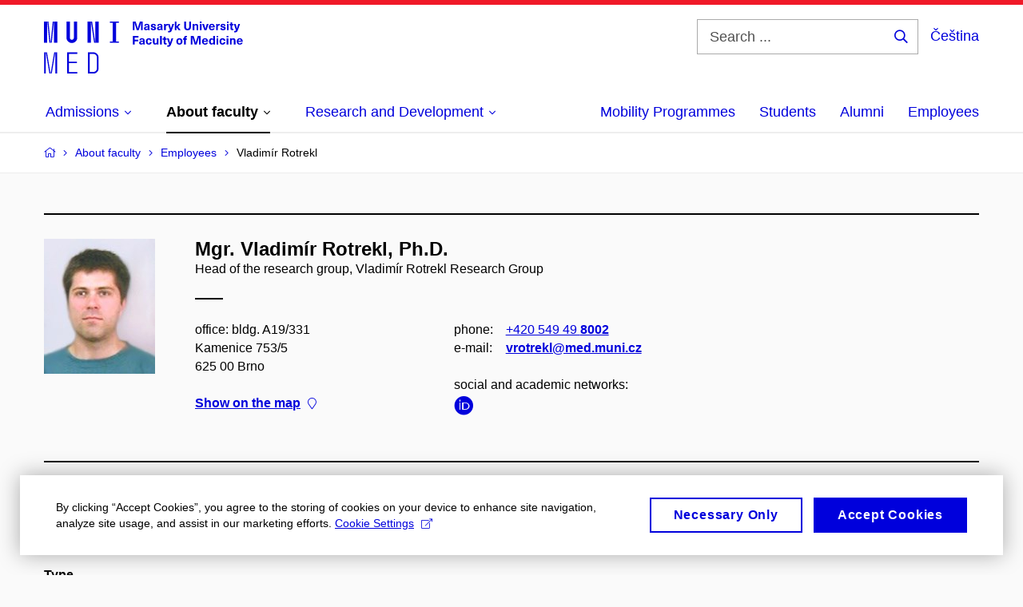

--- FILE ---
content_type: text/html; charset=utf-8
request_url: https://www.med.muni.cz/en/about-faculty/employees/699-vladimir-rotrekl/publications?page=2
body_size: 24124
content:


<!doctype html>
<!--[if lte IE 9]>    <html lang="en" class="old-browser no-js no-touch"> <![endif]-->
<!--[if IE 9 ]>    <html lang="en" class="ie9 no-js no-touch"> <![endif]-->
<!--[if (gt IE 9)|!(IE)]><!-->
<html class="no-js" lang="en">
<!--<![endif]-->
<head>
    

<meta charset="utf-8" />
<meta name="viewport" content="width=device-width, initial-scale=1.0">

    <meta name="robots" content="index, follow">

<title>Page 2: Mgr. Vladimír Rotrekl, Ph.D. – Publications | Faculty of Medicine Masaryk University | MED MUNI</title>

<meta name="twitter:site" content="@muni_cz">
<meta name="twitter:card" content="summary">

    <meta name="author" content="Masaryk University" />
    <meta name="twitter:title" content="Page 2: Mgr. Vladimír Rotrekl, Ph.D. – Publications | Faculty of Medicine Masaryk University | MED MUNI" />
    <meta property="og:title" content="Page 2: Mgr. Vladimír Rotrekl, Ph.D. – Publications | Faculty of Medicine Masaryk University | MED MUNI" />
    <meta property="og:image" content="https://cdn.muni.cz/media/3124870/logo_socialni_site.png?upscale=false&width=1200" />
    <meta name="twitter:image" content="https://cdn.muni.cz/media/3124870/logo_socialni_site.png?upscale=false&width=1200" />
    <meta property="og:url" content="https://www.med.muni.cz/en/about-faculty/employees/699-vladimir-rotrekl/publications" />
    <meta property="og:site_name" content="Faculty of Medicine Masaryk University | MED MUNI" />


            <link rel="stylesheet" type="text/css" href="https://cdn.muni.cz/css/MuniWeb/MuniWeb_LF/style.476f04f3b145a8ffbb98.css" />
<script type="text/javascript" nonce="984cad50-d7ca-45bd-8def-f1f1f3e0157c">/*! For license information please see muniweb-critical.f2b8e652ef8f9f2a5db3.js.LICENSE.txt */
!function(){function e(n){return e="function"==typeof Symbol&&"symbol"==typeof Symbol.iterator?function(e){return typeof e}:function(e){return e&&"function"==typeof Symbol&&e.constructor===Symbol&&e!==Symbol.prototype?"symbol":typeof e},e(n)}!function(n,t){function o(n,t){return e(n)===t}function i(){return"function"!=typeof t.createElement?t.createElement(arguments[0]):u?t.createElementNS.call(t,"http://www.w3.org/2000/svg",arguments[0]):t.createElement.apply(t,arguments)}function a(){var e=t.body;return e||((e=i(u?"svg":"body")).fake=!0),e}var s=[],c=[],r={_version:"3.3.1",_config:{classPrefix:"",enableClasses:!0,enableJSClass:!0,usePrefixes:!0},_q:[],on:function(e,n){var t=this;setTimeout((function(){n(t[e])}),0)},addTest:function(e,n,t){c.push({name:e,fn:n,options:t})},addAsyncTest:function(e){c.push({name:null,fn:e})}},l=function(){};l.prototype=r,l=new l;var d=t.documentElement,u="svg"===d.nodeName.toLowerCase(),f=r._config.usePrefixes?" -webkit- -moz- -o- -ms- ".split(" "):["",""];r._prefixes=f;var m=r.testStyles=function(e,n,o,s){var c,r,l,u,f="modernizr",m=i("div"),p=a();if(parseInt(o,10))for(;o--;)(l=i("div")).id=s?s[o]:f+(o+1),m.appendChild(l);return(c=i("style")).type="text/css",c.id="s"+f,(p.fake?p:m).appendChild(c),p.appendChild(m),c.styleSheet?c.styleSheet.cssText=e:c.appendChild(t.createTextNode(e)),m.id=f,p.fake&&(p.style.background="",p.style.overflow="hidden",u=d.style.overflow,d.style.overflow="hidden",d.appendChild(p)),r=n(m,e),p.fake?(p.parentNode.removeChild(p),d.style.overflow=u,d.offsetHeight):m.parentNode.removeChild(m),!!r};l.addTest("touch",(function(){var e;if("ontouchstart"in n||n.DocumentTouch&&t instanceof DocumentTouch)e=!0;else{var o=["@media (",f.join("touch-enabled),("),"heartz",")","{#modernizr{top:9px;position:absolute}}"].join("");m(o,(function(n){e=9===n.offsetTop}))}return e})),function(){var e,n,t,i,a,r;for(var d in c)if(c.hasOwnProperty(d)){if(e=[],(n=c[d]).name&&(e.push(n.name.toLowerCase()),n.options&&n.options.aliases&&n.options.aliases.length))for(t=0;t<n.options.aliases.length;t++)e.push(n.options.aliases[t].toLowerCase());for(i=o(n.fn,"function")?n.fn():n.fn,a=0;a<e.length;a++)1===(r=e[a].split(".")).length?l[r[0]]=i:(!l[r[0]]||l[r[0]]instanceof Boolean||(l[r[0]]=new Boolean(l[r[0]])),l[r[0]][r[1]]=i),s.push((i?"":"no-")+r.join("-"))}}(),function(e){var n=d.className,t=l._config.classPrefix||"";if(u&&(n=n.baseVal),l._config.enableJSClass){var o=new RegExp("(^|\\s)"+t+"no-js(\\s|$)");n=n.replace(o,"$1"+t+"js$2")}l._config.enableClasses&&(n+=" "+t+e.join(" "+t),u?d.className.baseVal=n:d.className=n)}(s),delete r.addTest,delete r.addAsyncTest;for(var p=0;p<l._q.length;p++)l._q[p]();n.Modernizr=l}(window,document),(navigator.maxTouchPoints>0||navigator.msMaxTouchPoints>0)&&(document.documentElement.className=document.documentElement.className.replace("no-touch","touch"))}(),function(e){e.oneTimeEvent=function(e,n,t){(t=t||document).addEventListener(e,(function t(o){return document.removeEventListener(e,t),n(o)}),!1)},e.isDocumentReady=!1,document.addEventListener("DocumentReady",(function(){e.isDocumentReady=!0})),e.elementReady=function(n,t){e.isDocumentReady?e.oneTimeEvent("ElementsReady."+n,t):e.oneTimeEvent("DocumentReady",t)},e.elementsReady=function(e,n){var t=function(o){e(o),!1!==n&&document.removeEventListener("ElementsReady",t)};document.addEventListener("ElementsReady",t,!1)},e.documentReady=function(e){document.addEventListener("DocumentReady",e,!1)};var n={};e.dictionary=function(e,t){if(null==t)return n[e];n[e]=t};var t={};e.items=function(e,n){if(null==n)return t[e];t[e]=n}}(window.Page=window.Page||{}),window.addEventListener("mc-consent",(function(e){e.detail.includes("mc-analytics")&&window.clarity&&window.clarity("consent")}));</script>

<script nonce="984cad50-d7ca-45bd-8def-f1f1f3e0157c">window.dataLayer = window.dataLayer || [];function gtag() { dataLayer.push(arguments); }gtag('consent', 'default', {'analytics_storage': 'denied','ad_user_data': 'denied','ad_personalization': 'denied','ad_storage': 'denied',});</script>
<script nonce="984cad50-d7ca-45bd-8def-f1f1f3e0157c" type="text/plain" class="mc-analytics mc-marketing">
    (function(w,d,s,l,i){w[l]=w[l]||[];w[l].push({'gtm.start':
    new Date().getTime(),event:'gtm.js'});var f=d.getElementsByTagName(s)[0],
    j=d.createElement(s),dl=l!='dataLayer'?'&l='+l:'';j.async=true;j.src=
    'https://www.googletagmanager.com/gtm.js?id='+i+dl;var n=d.querySelector('[nonce]');
    n&&j.setAttribute('nonce',n.nonce||n.getAttribute('nonce'));f.parentNode.insertBefore(j,f);
    })(window,document,'script','dataLayer','GTM-PXKZ9XW');</script><script nonce="984cad50-d7ca-45bd-8def-f1f1f3e0157c">window.dataLayer = window.dataLayer || [];function gtag() { dataLayer.push(arguments); }gtag('consent', 'default', {'analytics_storage': 'denied','ad_user_data': 'denied','ad_personalization': 'denied','ad_storage': 'denied',});</script>        <script nonce="984cad50-d7ca-45bd-8def-f1f1f3e0157c" type="text/javascript" async src="https://www.googletagmanager.com/gtag/js?id=G-EPDWR1N3J2"></script>
        <script nonce="984cad50-d7ca-45bd-8def-f1f1f3e0157c" type="text/javascript">
            gtag('js', new Date());

            

            gtag('set', { 'send_page_view': true });

            gtag('config', 'G-EPDWR1N3J2', {
                'cookie_domain': 'www.med.muni.cz',
                'anonymize_ip': true
            });
        </script>
        <script nonce="984cad50-d7ca-45bd-8def-f1f1f3e0157c" type="text/javascript">
            (function (c, l, a, r, i, t, y) {
                c[a] = c[a] || function () { (c[a].q = c[a].q || []).push(arguments) };
                t = l.createElement(r); t.async = 1; t.src = "https://www.clarity.ms/tag/" + i;
                y = l.getElementsByTagName(r)[0]; y.parentNode.insertBefore(t, y);
            })(window, document, "clarity", "script", "p6248fqs7c");
        </script>
    

<script nonce="984cad50-d7ca-45bd-8def-f1f1f3e0157c" type="text/javascript" class="mc-analytics">
    var _paq = window._paq = window._paq || [];
    
        _paq.push(['disableCookies']);
        _paq.push(['trackPageView']);
    (function() {
    var u="//analytics-test.ics.muni.cz:3500";
    _paq.push(['setTrackerUrl', u+'matomo.php']);
    _paq.push(['setSiteId', '664']);
    var d=document, g=d.createElement('script'), s=d.getElementsByTagName('script')[0];
    g.type='text/javascript'; g.async=true; g.src=u+'matomo.js'; s.parentNode.insertBefore(g,s);
    })();
</script>




<link rel="shortcut icon" type="image/x-icon" href="https://cdn.muni.cz/Css/_Shared/Favicons/110000.ico" />

    <link rel="prev" href="/en/about-faculty/employees/699-vladimir-rotrekl/publications" />
    <link rel="next" href="/en/about-faculty/employees/699-vladimir-rotrekl/publications?page=3" />








    
</head>

<body>
            <p class="menu-accessibility">
            <a title="Go to main content (shortcut: Alt + 2)" accesskey="2" href="#main">
                Go to main content
            </a>
            <span class="hide">|</span>
            <a href="#menu-main">Go to main menu</a>
                <span class="hide">|</span>
                <a href="#form-search">Go to search</a>
        </p>

    
    


            <header class="header">
                <div class="header__wrap">
                    <div class="row-main">
                            <p class="header__logo" role="banner">
                                        <a href="/en" title="Homepage site">
<svg width="249" height="68" viewBox="0 0 249 68"><path fill="#0000dc" d="M-0.06,3l0,26.6l4.14,0l0,-26.6zm4.29,0l2.59,26.6l1.4,0l-2.58,-26.6zm6.73,0l-2.58,26.6l1.4,0l2.59,-26.6zm1.56,0l0,26.6l4.18,0l0,-26.6zm15.69,0l0,20.48c0,3.57,3.23,6.35,6.69,6.35c3.46,0,6.69,-2.78,6.69,-6.35l0,-20.48l-4.18,0l0,20.33c0,1.44,-1.29,2.47,-2.51,2.47c-1.22,0,-2.51,-1.03,-2.51,-2.47l0,-20.33zm26.26,0l0,26.6l4.18,0l0,-26.6zm4.33,0l3.95,26.6l1.45,0l-3.95,-26.6zm5.55,0l0,26.6l4.18,0l0,-26.6zm18.05,25.12l0,1.48l11.36,0l0,-1.48l-3.61,0l0,-23.64l3.61,0l0,-1.48l-11.36,0l0,1.48l3.57,0l0,23.64z"></path><path fill="#0000dc" d="M0.21,41.5l0,26.6l2.01,0l0,-26.6zm2.16,0l4.45,26.6l1.4,0l-4.44,-26.6zm10.45,0l-4.44,26.6l1.36,0l4.45,-26.6zm1.52,0l0,26.6l2.05,0l0,-26.6zm14.75,26.6l12.69,0l0,-1.9l-10.64,0l0,-11.1l10.18,0l0,-1.9l-10.18,0l0,-9.8l10.64,0l0,-1.9l-12.69,0zm26.03,0l6.76,0c3.46,0,6.42,-2.77,6.42,-6.35l0,-13.9c0,-3.5,-2.96,-6.35,-6.42,-6.35l-6.76,0zm2.05,-1.98l0,-22.64l4.71,0c2.32,0,4.37,1.93,4.37,4.4l0,13.84c0,2.47,-2.05,4.4,-4.37,4.4z"></path><path fill="#0000dc" d="M123.53,13.69l0,-10.68l-3.54,0l-1.55,4.9c-0.4,1.29,-0.76,2.63,-1.05,3.93l-0.03,0c-0.28,-1.3,-0.64,-2.64,-1.05,-3.93l-1.54,-4.9l-3.54,0l0,10.68l2.11,0l0,-5.31c0,-1.34,-0.03,-2.67,-0.09,-4.01l0.03,0c0.35,1.31,0.74,2.64,1.14,3.93l1.7,5.39l2.52,0l1.69,-5.39c0.41,-1.29,0.8,-2.62,1.14,-3.93l0.03,0c-0.06,1.34,-0.09,2.67,-0.09,4.01l0,5.31zm5.24,-7.86c-2.18,0,-3.23,1.17,-3.3,2.62l2.04,0c0.03,-0.72,0.47,-1.15,1.26,-1.15c0.73,0,1.24,0.39,1.24,1.35l0,0.27c-0.48,0.03,-1.33,0.12,-1.9,0.21c-2.21,0.34,-2.96,1.18,-2.96,2.43c0,1.32,0.98,2.31,2.6,2.31c1.05,0,1.9,-0.39,2.47,-1.2l0.03,0c0,0.37,0.03,0.7,0.11,1.02l1.89,0c-0.14,-0.51,-0.22,-1.13,-0.22,-2.09l0,-2.76c0,-1.99,-1.1,-3.01,-3.26,-3.01zm1.24,4.65c0,0.69,-0.07,1.09,-0.43,1.45c-0.3,0.3,-0.77,0.44,-1.2,0.44c-0.74,0,-1.13,-0.39,-1.13,-0.96c0,-0.62,0.36,-0.9,1.23,-1.05c0.45,-0.08,1.08,-0.14,1.53,-0.17zm6.81,-4.65c-1.89,0,-3.15,0.97,-3.15,2.34c0,1.77,1.36,2.07,2.64,2.4c1.19,0.31,1.75,0.45,1.75,1.11c0,0.45,-0.37,0.73,-1.1,0.73c-0.87,0,-1.34,-0.43,-1.34,-1.2l-2.13,0c0,1.85,1.31,2.72,3.42,2.72c2.07,0,3.36,-0.96,3.36,-2.39c0,-1.86,-1.5,-2.2,-2.86,-2.56c-1.16,-0.3,-1.64,-0.44,-1.64,-0.98c0,-0.43,0.36,-0.7,1.04,-0.7c0.75,0,1.19,0.33,1.19,1.11l2.02,0c0,-1.7,-1.21,-2.58,-3.2,-2.58zm8.23,0c-2.17,0,-3.22,1.17,-3.3,2.62l2.04,0c0.03,-0.72,0.48,-1.15,1.26,-1.15c0.74,0,1.25,0.39,1.25,1.35l0,0.27c-0.48,0.03,-1.34,0.12,-1.91,0.21c-2.2,0.34,-2.95,1.18,-2.95,2.43c0,1.32,0.97,2.31,2.59,2.31c1.05,0,1.91,-0.39,2.48,-1.2l0.03,0c0,0.37,0.03,0.7,0.1,1.02l1.89,0c-0.13,-0.51,-0.21,-1.13,-0.21,-2.09l0,-2.76c0,-1.99,-1.11,-3.01,-3.27,-3.01zm1.25,4.65c0,0.69,-0.08,1.09,-0.44,1.45c-0.3,0.3,-0.76,0.44,-1.2,0.44c-0.73,0,-1.12,-0.39,-1.12,-0.96c0,-0.62,0.36,-0.9,1.23,-1.05c0.45,-0.08,1.08,-0.14,1.53,-0.17zm8.02,-4.53c-0.9,0,-1.57,0.37,-2.08,1.2l-0.03,0l0,-1.08l-1.93,0l0,7.62l2.1,0l0,-3.6c0,-1.5,0.68,-2.31,1.97,-2.31c0.21,0,0.43,0.03,0.66,0.07l0,-1.81c-0.2,-0.06,-0.48,-0.09,-0.69,-0.09zm8.48,0.12l-2.16,0l-0.83,2.55c-0.34,1.05,-0.62,2.13,-0.88,3.19l-0.03,0c-0.24,-1.06,-0.52,-2.14,-0.84,-3.19l-0.78,-2.55l-2.25,0l2.16,6.19c0.3,0.86,0.36,1.1,0.36,1.38c0,0.75,-0.55,1.23,-1.39,1.23c-0.32,0,-0.61,-0.04,-0.82,-0.12l0,1.68c0.32,0.08,0.72,0.12,1.1,0.12c1.9,0,2.86,-0.67,3.63,-2.82zm8.19,7.62l-3.21,-4.11l2.89,-3.51l-2.36,0l-2.47,3.07l-0.03,0l0,-6.13l-2.09,0l0,10.68l2.09,0l0,-3.57l0.03,0l2.55,3.57zm12.93,-10.68l-2.2,0l0,6.52c0,1.59,-0.72,2.45,-2.05,2.45c-1.32,0,-2.04,-0.86,-2.04,-2.45l0,-6.52l-2.2,0l0,6.6c0,2.82,1.53,4.32,4.24,4.32c2.72,0,4.25,-1.5,4.25,-4.32zm6.39,2.88c-0.97,0,-1.74,0.46,-2.24,1.14l-0.02,0l0,-0.96l-1.97,0l0,7.62l2.1,0l0,-4.08c0,-1.38,0.63,-2.07,1.5,-2.07c0.82,0,1.34,0.52,1.34,1.68l0,4.47l2.1,0l0,-4.68c0,-2.07,-1.1,-3.12,-2.81,-3.12zm6.87,-1.08l0,-1.8l-2.1,0l0,1.8zm0,8.88l0,-7.62l-2.1,0l0,7.62zm6.21,0l2.56,-7.62l-2.19,0l-0.88,3c-0.32,1.08,-0.6,2.19,-0.84,3.3l-0.03,0c-0.24,-1.11,-0.53,-2.22,-0.84,-3.3l-0.89,-3l-2.19,0l2.57,7.62zm6.69,-1.25c-0.9,0,-1.67,-0.55,-1.73,-2.13l5.48,0c0,-0.84,-0.08,-1.42,-0.24,-1.95c-0.48,-1.54,-1.77,-2.53,-3.53,-2.53c-2.38,0,-3.78,1.74,-3.78,3.99c0,2.43,1.4,4.11,3.8,4.11c2.02,0,3.34,-1.16,3.64,-2.55l-2.14,0c-0.11,0.61,-0.66,1.06,-1.5,1.06zm-0.02,-5.13c0.85,0,1.53,0.53,1.67,1.68l-3.33,0c0.16,-1.15,0.81,-1.68,1.66,-1.68zm9.36,-1.36c-0.9,0,-1.57,0.37,-2.08,1.2l-0.03,0l0,-1.08l-1.93,0l0,7.62l2.09,0l0,-3.6c0,-1.5,0.69,-2.31,1.98,-2.31c0.21,0,0.43,0.03,0.66,0.07l0,-1.81c-0.2,-0.06,-0.48,-0.09,-0.69,-0.09zm4.55,-0.12c-1.89,0,-3.15,0.97,-3.15,2.34c0,1.77,1.36,2.07,2.64,2.4c1.18,0.31,1.75,0.45,1.75,1.11c0,0.45,-0.37,0.73,-1.11,0.73c-0.87,0,-1.33,-0.43,-1.33,-1.2l-2.13,0c0,1.85,1.3,2.72,3.42,2.72c2.07,0,3.36,-0.96,3.36,-2.39c0,-1.86,-1.5,-2.2,-2.87,-2.56c-1.15,-0.3,-1.63,-0.44,-1.63,-0.98c0,-0.43,0.36,-0.7,1.03,-0.7c0.75,0,1.2,0.33,1.2,1.11l2.01,0c0,-1.7,-1.2,-2.58,-3.19,-2.58zm7.12,-1.02l0,-1.8l-2.1,0l0,1.8zm0,8.88l0,-7.62l-2.1,0l0,7.62zm5.46,-1.58c-0.72,0,-0.99,-0.33,-0.99,-1.17l0,-3.31l1.46,0l0,-1.56l-1.46,0l0,-1.98l-2.1,0l0,1.98l-1.23,0l0,1.56l1.23,0l0,3.69c0,1.77,0.77,2.47,2.52,2.47c0.36,0,0.83,-0.06,1.11,-0.15l0,-1.6c-0.13,0.04,-0.34,0.07,-0.54,0.07zm8.81,-6.04l-2.16,0l-0.83,2.55c-0.34,1.05,-0.63,2.13,-0.88,3.19l-0.03,0c-0.24,-1.06,-0.53,-2.14,-0.84,-3.19l-0.78,-2.55l-2.25,0l2.16,6.19c0.3,0.86,0.36,1.1,0.36,1.38c0,0.75,-0.56,1.23,-1.4,1.23c-0.31,0,-0.6,-0.04,-0.81,-0.12l0,1.68c0.32,0.08,0.72,0.12,1.1,0.12c1.9,0,2.86,-0.67,3.63,-2.82z"></path><path fill="#0000dc" d="M118.36,22.9l0,-1.89l-7.13,0l0,10.68l2.21,0l0,-3.99l4.54,0l0,-1.89l-4.54,0l0,-2.91zm4.34,0.93c-2.17,0,-3.22,1.17,-3.29,2.62l2.04,0c0.03,-0.72,0.47,-1.15,1.25,-1.15c0.74,0,1.25,0.39,1.25,1.35l0,0.27c-0.48,0.03,-1.33,0.12,-1.9,0.21c-2.21,0.34,-2.96,1.18,-2.96,2.43c0,1.32,0.97,2.31,2.6,2.31c1.04,0,1.9,-0.39,2.47,-1.2l0.03,0c0,0.37,0.03,0.7,0.11,1.02l1.89,0c-0.14,-0.51,-0.21,-1.13,-0.21,-2.09l0,-2.76c0,-1.99,-1.11,-3.01,-3.28,-3.01zm1.25,4.65c0,0.69,-0.07,1.09,-0.43,1.45c-0.3,0.3,-0.77,0.44,-1.21,0.44c-0.73,0,-1.12,-0.39,-1.12,-0.96c0,-0.62,0.36,-0.9,1.23,-1.05c0.45,-0.08,1.08,-0.14,1.53,-0.17zm7.32,-4.65c-2.33,0,-3.84,1.59,-3.84,4.05c0,2.46,1.51,4.05,3.84,4.05c2.05,0,3.44,-1.29,3.6,-3.23l-2.21,0c-0.06,0.99,-0.6,1.61,-1.41,1.61c-1.01,0,-1.63,-0.93,-1.63,-2.43c0,-1.5,0.62,-2.43,1.63,-2.43c0.81,0,1.35,0.55,1.43,1.45l2.19,0c-0.16,-1.78,-1.55,-3.07,-3.6,-3.07zm7.82,8.04c0.97,0,1.74,-0.47,2.23,-1.14l0.03,0l0,0.96l1.96,0l0,-7.62l-2.09,0l0,4.08c0,1.38,-0.63,2.07,-1.5,2.07c-0.83,0,-1.34,-0.53,-1.34,-1.68l0,-4.47l-2.1,0l0,4.68c0,2.07,1.1,3.12,2.81,3.12zm8.37,-0.18l0,-10.68l-2.1,0l0,10.68zm5.45,-1.58c-0.72,0,-0.99,-0.33,-0.99,-1.17l0,-3.31l1.46,0l0,-1.56l-1.46,0l0,-1.98l-2.1,0l0,1.98l-1.23,0l0,1.56l1.23,0l0,3.69c0,1.77,0.77,2.47,2.52,2.47c0.36,0,0.83,-0.06,1.11,-0.15l0,-1.6c-0.13,0.04,-0.34,0.07,-0.54,0.07zm8.81,-6.04l-2.16,0l-0.83,2.55c-0.34,1.05,-0.63,2.13,-0.88,3.19l-0.03,0c-0.24,-1.06,-0.53,-2.14,-0.84,-3.19l-0.78,-2.55l-2.25,0l2.16,6.19c0.3,0.86,0.36,1.1,0.36,1.38c0,0.75,-0.56,1.24,-1.4,1.24c-0.31,0,-0.6,-0.05,-0.81,-0.13l0,1.68c0.32,0.08,0.72,0.12,1.1,0.12c1.9,0,2.86,-0.67,3.63,-2.82zm7.77,-0.24c-2.39,0,-3.9,1.57,-3.9,4.05c0,2.47,1.51,4.05,3.9,4.05c2.38,0,3.9,-1.58,3.9,-4.05c0,-2.48,-1.52,-4.05,-3.9,-4.05zm0,1.62c1.03,0,1.69,0.94,1.69,2.43c0,1.48,-0.66,2.43,-1.69,2.43c-1.04,0,-1.7,-0.95,-1.7,-2.43c0,-1.49,0.66,-2.43,1.7,-2.43zm9.01,-3c0.14,0,0.29,0.01,0.38,0.04l0,-1.48c-0.26,-0.06,-0.68,-0.12,-1.04,-0.12c-1.63,0,-2.52,0.82,-2.52,2.49l0,0.69l-1.26,0l0,1.56l1.26,0l0,6.06l2.07,0l0,-6.06l1.44,0l0,-1.56l-1.44,0l0,-0.44c0,-0.86,0.38,-1.18,1.11,-1.18zm17.51,9.24l0,-10.68l-3.54,0l-1.55,4.9c-0.4,1.29,-0.76,2.63,-1.05,3.93l-0.03,0c-0.28,-1.3,-0.64,-2.64,-1.05,-3.93l-1.54,-4.9l-3.54,0l0,10.68l2.11,0l0,-5.31c0,-1.34,-0.03,-2.67,-0.09,-4l0.03,0c0.35,1.3,0.74,2.63,1.14,3.92l1.7,5.39l2.52,0l1.69,-5.39c0.41,-1.29,0.8,-2.62,1.14,-3.92l0.03,0c-0.06,1.33,-0.09,2.66,-0.09,4l0,5.31zm5.55,-1.25c-0.9,0,-1.67,-0.55,-1.73,-2.13l5.48,0c0,-0.84,-0.08,-1.42,-0.24,-1.95c-0.48,-1.54,-1.77,-2.53,-3.53,-2.53c-2.38,0,-3.78,1.74,-3.78,3.99c0,2.43,1.4,4.11,3.8,4.11c2.02,0,3.34,-1.16,3.64,-2.55l-2.14,0c-0.11,0.61,-0.66,1.06,-1.5,1.06zm-0.02,-5.13c0.84,0,1.53,0.53,1.67,1.68l-3.33,0c0.16,-1.15,0.81,-1.68,1.66,-1.68zm12.39,6.38l0,-10.68l-2.1,0l0,3.97l-0.03,0c-0.46,-0.72,-1.29,-1.1,-2.16,-1.1c-1.9,0,-3.13,1.57,-3.13,4c0,2.43,1.24,4,3.16,4c0.89,0,1.73,-0.42,2.19,-1.2l0.03,0l0,1.01zm-3.58,-6.21c0.94,0,1.59,0.88,1.59,2.4c0,1.51,-0.65,2.4,-1.59,2.4c-1.01,0,-1.65,-0.95,-1.65,-2.4c0,-1.46,0.64,-2.4,1.65,-2.4zm7.72,-2.67l0,-1.8l-2.1,0l0,1.8zm0,8.88l0,-7.62l-2.1,0l0,7.62zm5.39,-7.86c-2.33,0,-3.84,1.59,-3.84,4.05c0,2.46,1.51,4.05,3.84,4.05c2.05,0,3.43,-1.29,3.6,-3.23l-2.21,0c-0.06,0.99,-0.6,1.61,-1.41,1.61c-1.02,0,-1.63,-0.93,-1.63,-2.43c0,-1.5,0.61,-2.43,1.63,-2.43c0.81,0,1.35,0.55,1.43,1.45l2.19,0c-0.17,-1.78,-1.55,-3.07,-3.6,-3.07zm7.18,-1.02l0,-1.8l-2.1,0l0,1.8zm0,8.88l0,-7.62l-2.1,0l0,7.62zm6.27,-7.8c-0.97,0,-1.74,0.46,-2.23,1.14l-0.03,0l0,-0.96l-1.97,0l0,7.62l2.1,0l0,-4.08c0,-1.38,0.63,-2.07,1.5,-2.07c0.83,0,1.34,0.52,1.34,1.68l0,4.47l2.1,0l0,-4.68c0,-2.07,-1.1,-3.12,-2.81,-3.12zm8.07,6.55c-0.9,0,-1.66,-0.55,-1.72,-2.13l5.47,0c0,-0.84,-0.07,-1.42,-0.24,-1.95c-0.48,-1.54,-1.77,-2.53,-3.52,-2.53c-2.39,0,-3.78,1.74,-3.78,3.99c0,2.43,1.39,4.11,3.79,4.11c2.03,0,3.35,-1.16,3.65,-2.55l-2.15,0c-0.1,0.61,-0.66,1.06,-1.5,1.06zm-0.01,-5.13c0.84,0,1.53,0.53,1.66,1.68l-3.33,0c0.17,-1.15,0.81,-1.68,1.67,-1.68z"></path><desc>Masaryk University Faculty of Medicine</desc></svg>        </a>

                            </p>

                    <div class="header__side">
                        

                            <form id="form-search" action="/en/search" class="header__search" role="search">
                                <fieldset>
                                    <p>
                                        <label for="search" class="header__search__label icon icon-search"><span class="vhide">Search ...</span></label>
                                        <span class="inp-fix inp-icon inp-icon--after">
                                            <input type="text" name="q" id="search" class="inp-text" placeholder="Search ..." data-hj-masked maxlength="200">
                                            <button type="submit" class="btn-icon icon icon-search">
                                                <span class="vhide">Search ...</span>
                                            </button>
                                        </span>
                                    </p>
                                </fieldset>
                            </form>
                        
    <div class="menu-lang">
        <p class="menu-lang__selected">
                <a href="/o-fakulte/zamestnanci/699-vladimir-rotrekl/publications"
                   rel="alternate"
                   hreflang="cs"
                   lang="cs"
                   class="menu-lang__selected__link">
                    Čeština
                </a>
        </p>
    </div>

                        
                        <!-- placeholder pro externí přihlášení (desktop) -->
                        <div class="user-menu-ext-std" style="display:none;"></div>                        


                        <nav class="menu-mobile" role="navigation">
                            <ul class="menu-mobile__list">
                                    <li class="menu-mobile__item">
                                        <a href="#" class="menu-mobile__link menu-mobile__link--search" aria-hidden="true">
                                            <span class="icon icon-search"></span>
                                        </a>
                                    </li>

                                
    <li class="menu-mobile__item">
            <div class="menu-lang">
                <p class="menu-lang__selected">
                        <a href="/o-fakulte/zamestnanci/699-vladimir-rotrekl/publications"
                           rel="alternate"
                           hreflang="cs"
                           lang="cs"
                           class="menu-mobile__link menu-mobile__link--lang">
                            CS
                        </a>
                </p>
            </div>
    </li>

                                
                                <li class="user-menu-ext-mobile" style="display:none;"></li>



                                    <li class="menu-mobile__item">
                                        <a href="#" class="menu-mobile__link menu-mobile__link--burger">
                                            <span class="menu-mobile__burger"><span></span></span>
                                        </a>
                                    </li>
                            </ul>
                        </nav>

                    </div>

                            <nav id="menu-main" class="menu-primary" role="navigation">
                                <div class="menu-primary__holder">
                                    <div class="menu-primary__wrap">

    <ul class="menu-primary__list">
            <li class="menu-primary__item with-submenu">
        <span class="menu-primary__links">
            <a href="/en/admissions" class="menu-primary__link">
                <span class="menu-primary__inner">Admissions</span>
                    <span class="icon icon-angle-down"></span>
                
            </a>
                <a href="#" class="menu-primary__toggle icon icon-angle-down" aria-hidden="true"></a>
        </span>
            <div class="menu-submenu">
                    <ul class="menu-submenu__list">
    <li class="menu-submenu__item ">
        <span class="menu-primary__links">
            <a href="/en/admissions" class="menu-submenu__link">
                <span class="menu-primary__inner">Admissions</span>
                
            </a>
        </span>
    </li>
            <li class="menu-submenu__item ">
        <span class="">
            <a href="/en/admissions/ambassadors" class="menu-submenu__link">
                <span class="menu-primary__inner">Student Ambassadors</span>
                
            </a>
        </span>
    </li>
    <li class="menu-submenu__item ">
        <span class="">
            <a href="/en/admissions/general-medicine" class="menu-submenu__link">
                <span class="menu-primary__inner">General Medicine</span>
                
            </a>
        </span>
    </li>
    <li class="menu-submenu__item ">
        <span class="">
            <a href="/en/admissions/dentistry" class="menu-submenu__link">
                <span class="menu-primary__inner">Dentistry</span>
                
            </a>
        </span>
    </li>
    <li class="menu-submenu__item ">
        <span class="">
            <a href="/en/admissions/e-learning-preparatory-courses" class="menu-submenu__link">
                <span class="menu-primary__inner">E-learning preparatory courses</span>
                
            </a>
        </span>
    </li>
    <li class="menu-submenu__item ">
        <span class="">
            <a href="/en/admissions/foundation-programme" class="menu-submenu__link">
                <span class="menu-primary__inner">Foundation programme</span>
                
            </a>
        </span>
    </li>
    <li class="menu-submenu__item ">
        <span class="">
            <a href="/en/admissions/summer-school" class="menu-submenu__link">
                <span class="menu-primary__inner">Summer school</span>
                
            </a>
        </span>
    </li>
    </ul>

            </div>
    </li>
    <li class="menu-primary__item with-submenu">
        <span class="menu-primary__links">
            <a href="/en/about-faculty" class="menu-primary__link is-active">
                <span class="menu-primary__inner">About faculty</span>
                    <span class="icon icon-angle-down"></span>
                
            </a>
                <a href="#" class="menu-primary__toggle icon icon-angle-down" aria-hidden="true"></a>
        </span>
            <div class="menu-submenu">
                    <ul class="menu-submenu__list">
            <li class="menu-submenu__item ">
        <span class="">
            <a href="/en/about-faculty/dean-martin-repko/publications" class="menu-submenu__link">
                <span class="menu-primary__inner">Dean Martin Repko</span>
                
            </a>
        </span>
    </li>
    <li class="menu-submenu__item ">
        <span class="">
            <a href="/en/about-faculty/faculty-members" class="menu-submenu__link">
                <span class="menu-primary__inner">Faculty members</span>
                
            </a>
        </span>
    </li>
    <li class="menu-submenu__item ">
        <span class="">
            <a href="/en/about-faculty/faculty-authorities" class="menu-submenu__link">
                <span class="menu-primary__inner">Faculty authorities</span>
                
            </a>
        </span>
    </li>
    <li class="menu-submenu__item ">
        <span class="">
            <a href="/en/about-faculty/organizational-structure" class="menu-submenu__link">
                <span class="menu-primary__inner">Organizational structure</span>
                
            </a>
        </span>
    </li>
    <li class="menu-submenu__item ">
        <span class="">
            <a href="/en/about-faculty/105th-anniversary" class="menu-submenu__link">
                <span class="menu-primary__inner">105th Anniversary</span>
                
            </a>
        </span>
    </li>
    <li class="menu-submenu__item ">
        <span class="">
            <a href="/en/about-faculty/official-notice-board" class="menu-submenu__link">
                <span class="menu-primary__inner">Official notice board</span>
                
            </a>
        </span>
    </li>
    <li class="menu-submenu__item ">
        <span class="">
            <a href="/en/about-faculty/our-mission" class="menu-submenu__link">
                <span class="menu-primary__inner">Our Mission</span>
                
            </a>
        </span>
    </li>
    <li class="menu-submenu__item ">
        <span class="">
            <a href="/en/about-faculty/safe-faculty" class="menu-submenu__link">
                <span class="menu-primary__inner">Safe faculty</span>
                
            </a>
        </span>
    </li>
    <li class="menu-submenu__item ">
        <span class="">
            <a href="/en/about-faculty/career-at-fm-mu" class="menu-submenu__link">
                <span class="menu-primary__inner">Career at FM MU</span>
                
            </a>
        </span>
    </li>
    <li class="menu-submenu__item ">
        <span class="">
            <a href="/en/about-faculty/sustainable-faculty" class="menu-submenu__link">
                <span class="menu-primary__inner">Sustainable Faculty</span>
                
            </a>
        </span>
    </li>
    <li class="menu-submenu__item ">
        <span class="">
            <a href="/en/about-faculty/international-studies-office" class="menu-submenu__link">
                <span class="menu-primary__inner"> International Studies Office</span>
                
            </a>
        </span>
    </li>
    <li class="menu-submenu__item ">
        <span class="">
            <a href="/en/about-faculty/employees" class="menu-submenu__link is-active">
                <span class="menu-primary__inner">Employees</span>
                
            </a>
        </span>
    </li>
    <li class="menu-submenu__item ">
        <span class="">
            <a href="/en/about-faculty/contacts" class="menu-submenu__link">
                <span class="menu-primary__inner">Contacts</span>
                
            </a>
        </span>
    </li>
    </ul>

            </div>
    </li>
    <li class="menu-primary__item with-submenu">
        <span class="menu-primary__links">
            <a href="/en/research-and-development" class="menu-primary__link">
                <span class="menu-primary__inner">Research and Development</span>
                    <span class="icon icon-angle-down"></span>
                
            </a>
                <a href="#" class="menu-primary__toggle icon icon-angle-down" aria-hidden="true"></a>
        </span>
            <div class="menu-submenu">
                    <ul class="menu-submenu__list">
            <li class="menu-submenu__item ">
        <span class="">
            <a href="/en/research-and-development/research-and-development" class="menu-submenu__link">
                <span class="menu-primary__inner">Research and Development</span>
                
            </a>
        </span>
    </li>
    <li class="menu-submenu__item ">
        <span class="">
            <a href="/en/research-and-development/project-support" class="menu-submenu__link">
                <span class="menu-primary__inner">Project support</span>
                
            </a>
        </span>
    </li>
    <li class="menu-submenu__item ">
        <span class="">
            <a href="/en/research-and-development/phd-studies" class="menu-submenu__link">
                <span class="menu-primary__inner">PhD Studies</span>
                
            </a>
        </span>
    </li>
    <li class="menu-submenu__item ">
        <span class="">
            <a href="/en/research-and-development/postdoc" class="menu-submenu__link">
                <span class="menu-primary__inner">Postdoc</span>
                
            </a>
        </span>
    </li>
    <li class="menu-submenu__item ">
        <span class="">
            <a href="/en/research-and-development/hrs4r-hr-award" class="menu-submenu__link">
                <span class="menu-primary__inner">HRS4R / HR Award</span>
                
            </a>
        </span>
    </li>
    <li class="menu-submenu__item ">
        <span class="">
            <a href="/en/research-and-development/gender-in-research" class="menu-submenu__link">
                <span class="menu-primary__inner">Gender in research</span>
                
            </a>
        </span>
    </li>
    <li class="menu-submenu__item ">
        <span class="">
            <a href="/en/research-and-development/open-science" class="menu-submenu__link">
                <span class="menu-primary__inner">Open Science</span>
                
            </a>
        </span>
    </li>
    <li class="menu-submenu__item ">
        <span class="">
            <a href="/en/research-and-development/research-breakfasts" class="menu-submenu__link">
                <span class="menu-primary__inner">Research breakfasts</span>
                
            </a>
        </span>
    </li>
    </ul>

            </div>
    </li>
    </ul>







<ul class="menu-header-secondary">
            <li class="menu-header-secondary__item">
                <a href="/en/students/student-mobility-programmes" class="menu-header-secondary__link ">
                    Mobility Programmes
                </a>
            </li>
            <li class="menu-header-secondary__item">
                <a href="/en/students" class="menu-header-secondary__link ">
                    Students
                </a>
            </li>
            <li class="menu-header-secondary__item">
                <a href="/en/alumni" class="menu-header-secondary__link ">
                    Alumni
                </a>
            </li>
            <li class="menu-header-secondary__item">
                <a href="https://portal.muni.cz" class="menu-header-secondary__link " target="_blank" rel="noopener">
                    Employees
                </a>
            </li>

    
</ul>                                    </div>
                                   
                                        <a href="#" class="menu-primary__title">
                                            <span></span>
                                            &nbsp;
                                        </a>
                                    
                                    <div class="menu-primary__main-toggle" aria-hidden="true"></div>
                                </div>
                            </nav>
                    </div>
                </div>
                





            </header>


    <main id="main" class="main">


<nav class="menu-breadcrumb" role="navigation">
    <div class="row-main">
        <strong class="vhide">You are here:</strong>
        <ol class="menu-breadcrumb__list" vocab="http://schema.org/" typeof="BreadcrumbList">
            <li class="menu-breadcrumb__item menu-breadcrumb__item--home" property="itemListElement" typeof="ListItem">
                <a class="menu-breadcrumb__link" property="item" typeof="WebPage" href="/en">
                    <span property="name">Home</span></a>
                <span class="icon icon-angle-right"></span>
                <meta property="position" content="1">
            </li>

                <li class="menu-breadcrumb__item menu-breadcrumb__item--mobile">
                    <span class="icon icon-ellipsis-h"></span>
                    <span class="icon icon-angle-right"></span>
                </li>

                <li class="menu-breadcrumb__item menu-breadcrumb__item--mobile-hidden" property="itemListElement" typeof="ListItem">
                            <a href="/en/about-faculty" class="menu-breadcrumb__link" property="item" typeof="WebPage">
            <span property="name" category="">About faculty</span></a>

                            
                        <span class="icon icon-angle-right"></span>
                    <meta property="position" content="2">
                </li>
                <li class="menu-breadcrumb__item" property="itemListElement" typeof="ListItem">
                            <a href="/en/about-faculty/employees" class="menu-breadcrumb__link" property="item" typeof="WebPage">
            <span property="name" category="">Employees</span></a>

                            
                        <span class="icon icon-angle-right"></span>
                    <meta property="position" content="3">
                </li>
                <li class="menu-breadcrumb__item">
                             <span property="name">Vladimír Rotrekl</span>

                            
                    <meta content="4">
                </li>
        </ol>
    </div>
</nav>




        
            <div class="row-main ">
                        

<article class="box-vcard box-vcard--big">
    <div class="box-vcard__inner">
            <p class="box-vcard__img">
                <img src="https://cdn.muni.cz/w3mu-media/person/699?rnd=1310793378900000001&mode=crop&center=0.47,0.5&upscale=false&width=210&height=270" alt="" style="width: 139px; height: 169px">
            </p>
        <div class="box-vcard__content">
            <h1 class="box-vcard__name">Mgr. Vladimír Rotrekl, Ph.D.</h1>

                <p class="box-vcard__position">
                    Head of the research group, Vladimír Rotrekl Research Group
                </p>
                                        <hr />

                <div class="grid">
                    <div class="grid__cell size--m--4-12 ">
                                                        <p>
office: bldg. A19/331                                        <br />
Kamenice 753/5                                        <br />
625 00 Brno                                        <br />
                                </p>
                                <p>
                                    <a href="/en/map/office-30029" class="bold link-icon link-icon--after">Show on the map<span class="icon icon-map-marker"></span></a>
                                </p>
                    </div>
                    <div class="grid__cell size--m--8-12">

                <table class="table-vcard">
                    <colgroup>
                        <col style="width: 55px">
                        <col>
                    </colgroup>
                    <tbody>
                                                    <tr>
                                <th>phone:</th>
                                <td>
                                    <span class="thin">
                                        <a href="tel:+420549498002">+420&nbsp;549&nbsp;49&nbsp;<strong>8002</strong></a>
                                    </span>
                                </td>
                            </tr>
                                                    <tr>
                                <th colspan="1">e&#8209;mail:</th>
                                <td>
<noscript class="a-obf nowrap"><img src="/a.aspx?a=dnJvdHJla2xAbWVkLm11bmkuY3o="/></noscript>                                </td>
                            </tr>
                        
                    </tbody>
                </table>

                <table class="table-vcard">
                    <tbody>
                        <tr>
                            <th>
                                social and academic networks:
                            </th>
                        </tr>
                        <tr>
                            <td class="u-pl-0">
                                        <a href="https://orcid.org/0000-0002-1298-0849" target="_blank" rel="noopener" title="ORCID"><span class="big u-pr-10 icon icon-icon-ai icon-ai-orcid"></span></a>
                            </td>
                        </tr>
                    </tbody>
                </table>

            </div></div>


        </div>
    </div>

</article>
<div class="ajax-form-container" id="ajax-form-containertabs">        <div class="box-tabs">
<form action="/en/about-faculty/employees/699-vladimir-rotrekl/publications?page=2" class="ajax-form" data-ajax-parts="[&quot;tabs&quot;]" data-ajax-remove-query="[&quot;tab&quot;,&quot;page&quot;,&quot;type&quot;]" data-id="ajax-form-containertabs" enctype="multipart/form-data" id="tabs-menu" method="post">                <ul class="box-tabs__menu">
    <li class="box-tabs__menu__item">
            <a href="/en/about-faculty/employees/699-vladimir-rotrekl"
               data-post-ajax
               class="box-tabs__menu__link js-tab-links">

                Basic information
            </a>
    </li>
    <li class="box-tabs__menu__item">
            <a class="box-tabs__menu__link is-disabled">
                CV
            </a>
    </li>
    <li class="box-tabs__menu__item">
            <a href="/en/about-faculty/employees/699-vladimir-rotrekl/supervisor"
               data-post-ajax
               class="box-tabs__menu__link js-tab-links">

                Supervision
            </a>
    </li>
    <li class="box-tabs__menu__item">
            <a class="box-tabs__menu__link is-disabled">
                Qualifications
            </a>
    </li>
    <li class="box-tabs__menu__item">
            <a href="#tab-publications"
               
               class="box-tabs__menu__link is-active js-tab-links">

                Publications
            </a>
    </li>
    <li class="box-tabs__menu__item">
            <a href="/en/about-faculty/employees/699-vladimir-rotrekl/projects"
               data-post-ajax
               class="box-tabs__menu__link js-tab-links">

                Projects
            </a>
    </li>
    <li class="box-tabs__menu__item">
            <a href="/en/about-faculty/employees/699-vladimir-rotrekl/teaching"
               data-post-ajax
               class="box-tabs__menu__link js-tab-links">

                Teaching
            </a>
    </li>
                </ul>
<input name='ufprt' type='hidden' value='[base64]/zUL1wfiNjwzLvVob/[base64]/XjZ61iIAM2W5juApvLmghCkaJMkjS30zBNqbCV/C/OkPKovrcYogKifrXcq0ADVhunbICm8D3CVecRzsyOPgEjTS7FBbWz1r7gWgb0iI0KcheOQV69WL+nA4PXtWs16XEtCNsNDkuqQm/nMZ8Ne0ttrHUrb5lkeTyLtEh4HMDT8kiEZjnnoUcI16Wjr8l9FL+c6NiDTEiIXGTCXEv6na3939Gtg/E0sWSW6e8wAcT5m0Y+7d0D9m03NwyrG8ZV6GJtgtHrqBM3en9bxu9ome4itR/XlX0COZRJtPzAfBFB3SlxM/6Rn24038myKJEYEVwara7MVDlBdC23h3ZmPPvR6J8tle81SzIe066Q8vGc8gHS3pqTkmt1+loOzazYMEzY9sYQ8nXyKCWvODkVwOErVAqEMgGZrjDqIKb/NcRVNgCwjCTQu6xcUAOX3BoZ3wtOSYE5JdtjbddtNOmuLQNicunajKISm5h/HBPb0oWCafZNmWJCnknjGrG1PS68ErPKE1YSBV/Z+5uEgd/l7MXskTI3aT+lJjW2IH+upa+45BRaQok/v+K1BOzI5oUIBXhFyrPOgriFUye4+YSM2Sq1/1MDBSrSSMVa08lZfUyfKpEAn+9hUN5wAIUYs9TEiaBqKGqegf6IMCbb/5UJIOW8ttt3R1Gk/zrmr1CKjURJmBBmHB+9mdXaOnOAY+ryoWfbBL7DgxTOpHdzQUDWCfLT7Xnsw8xXwR0IgYOhI0ZnHoqJg0xQePwrnuciE3yw5wvXtFyeg4PeyyfA9z/cYXe2d/wW/c7LlnbVDcuOM+1Sj19UVKSwUEppphC6OFkP/TPtVwESOtji9vAERguQPh1QqSGmv901msfrywY2zd0YIW5Oc87IQ4gVkE4sTG5UEa4Hd2kmY0XPOG4OG5bWc' /></form>                <div class="box-tabs__fragment" id="tab-">

            <a href="/en/about-faculty/employees/699-vladimir-rotrekl"
               data-post-ajax=tabs-menu
               class="box-tabs__responsive-link">

                <span class="box-tabs__responsive-link__name">Basic information</span>
                <span class="icon icon-angle-down"></span>
            </a>

    </div>
    <div class="box-tabs__fragment" id="tab-cv">

            <a class="box-tabs__responsive-link is-disabled">
                <span class="box-tabs__responsive-link__name">CV</span>
                <span class="icon icon-angle-down"></span>
            </a>

    </div>
    <div class="box-tabs__fragment" id="tab-supervisor">

            <a href="/en/about-faculty/employees/699-vladimir-rotrekl/supervisor"
               data-post-ajax=tabs-menu
               class="box-tabs__responsive-link">

                <span class="box-tabs__responsive-link__name">Supervision</span>
                <span class="icon icon-angle-down"></span>
            </a>

    </div>
    <div class="box-tabs__fragment" id="tab-qualifications">

            <a class="box-tabs__responsive-link is-disabled">
                <span class="box-tabs__responsive-link__name">Qualifications</span>
                <span class="icon icon-angle-down"></span>
            </a>

    </div>
    <div class="box-tabs__fragment is-active" id="tab-publications">

            <a href="#tab-publications"
               
               class="box-tabs__responsive-link is-active">

                <span class="box-tabs__responsive-link__name">Publications</span>
                <span class="icon icon-angle-down"></span>
            </a>

            <div class="box-tabs__content">
                <div class="ajax-form-container" id="ajax-form-container1">

    <div class="box-filter">
<form action="/en/about-faculty/employees/699-vladimir-rotrekl/publications?page=2" class="form-inline form-inline--spaced ajax-form" data-ajax-remove-query="[&quot;page&quot;]" data-id="ajax-form-container1" enctype="multipart/form-data" method="post">            <p class="size--m--4-12 size--l--3-12">
                <label for="type">Type</label><br>
                <span class="inp-fix inp-fix--select">
                    <select class="inp-select" data-post-ajax="true">
                        <option value="?type="   selected>
                            All Publications
                        </option>
                            <option value="?type=Article" >
                                Articles
                            </option>
                            <option value="?type=Chapter" >
                                Chapters
                            </option>
                            <option value="?type=Book" >
                                Books
                            </option>
                            <option value="?type=Proceeding" >
                                Conference proceedings
                            </option>
                            <option value="?type=Patent" >
                                Patents
                            </option>
                            <option value="?type=AppliedResults" >
                                Other applied results
                            </option>
                            <option value="?type=Other" >
                                Other
                            </option>
                    </select>
                </span>
            </p>
<input name='ufprt' type='hidden' value='XYTCPeOPcu+mNurn5jkZ1gxGVtC9T90Mzhvt3rpK/eFxsnHePxN8/yGv/6Eua0FDEmqTN7/qR3kfJEay3mE7vbAwCtXJkg6YiPxfT5MMSeMd3YzFTslybzJ3n3B4QXF06Li2pGnzUpbrDPvT1FXQED69Ei5r+9Yz3XjZ9tV1Va5RC6dSarih2WgSw2/ZcFdhnkm4/qOU41h8lrwFy5/8XhW/Uib+JY+qBlLs6RdvcMk2zPusjjNtdsM9l+1lKUjpGI8eAlbs1nlUOEEBqcyURQWqDHv8S8qtEEdA8qStPZmg6GJN9zSFFit1L99sdEr31ao3qi6h5/yp4VcdmWuSXV/fJozabs+iraLr9D9aXbifv0RTr4+7t+Wum/pEuTBQQ2rML7bFiZoKW2ZJwNzASNn8N6YlaPnqTH9QE45sjhsM9p1xCYJQereJTa8oKILVSdBsp/gzjZooiJUM2Tofy+qNWNMYiNkXCoPR+7+80eCVYeqQXu67sCThgv/f42BwMIe7ZQsJ0Cv6+jM7r9AmGZzq3OHUzB30c5BY11dFn9N/[base64]/e7vSqR76P47lPw1n3caBwZTgAKSrvYpg5Jtq/Dm4OOcRBUL2IV1fyGKWkX0DbXrDRwWp3BigHu61m8iUV3sQNi+KvUUa+AcJpMmBdxYrWsHc25Xwqhj+Xc8nfklRztwjYTBxD6zqTJv2QBspgFZtoGAMs5D6bXwOnCSsosc3eg/z71kbGtkjFGq5O//LL4agNoaSbuFHdX9pfj30yZuYU72VvIzqefIMOZspgvkNvAEeRxl0xTCN/JC0ANWsd+gH1qcLgrioC/YzY3AaQls3pbmj4z+IRi+Hbhn4J/Ih/Bvg1Z8Tp8NQMxgg6ajlztDPw9vjfEV0YdEdTDNQtTx0Yt6xNdncREu1Rq0cmKMytOAU+n2yoqbBZBEfD3sp8jyc7oqfusJvKSdAl03WE8lklSKvmu/UVEyFzpSLbtw1Xe09Zw+IP0+ru9MLgq/Hp6FAqKorW4ilAQqvlV2QQd/PIdZEs6J2nbqBtd+dFvjm2z6evxY3xwSgelDIfA4cwgkWvOgiB6vr8ryxFa4hM0TaHmkfzNZU3pKFNm4I/od223oNwaO49YmC3ubDYbtLlqlc
+0u2zk8iZSv3otZL4XaehyPG9a8hitGxnRrnt4SOOgU9Seozqh4AgN68qeFnLf2wwYb8qWWN5Si3veTIaedkahSXgV0=' /></form>        <p><strong>Total number of publications: 124</strong></p>
        <hr />

<div class="row-main">
    <div class="crossroad-links crossroad-links--type-4 u-mb-0">
<h2 class="h4 u-mt-0">2024</h2>                        <ul class="crossroad-links crossroad-links--type-4 u-mb-0">


<li class="crossroad-links__item u-mb-30">
    <h3 class="crossroad-links__subtitle"><a href="/en/research-and-development/research-and-development/publishing/publikace-lf-mu/2409077" title="Microphysiological Analysis of Cardiomyocyte Function in 3D Organoids" >
Microphysiological Analysis of Cardiomyocyte Function in 3D Organoids
        </a></h3>
    <p class="meta crossroad-links__desc">
            <span class="meta__item">
PEŠL Martin            </span>
            <span class="meta__item">
SVĚRÁK Filip            </span>
            <span class="meta__item">
KABANOV Daniil            </span>
            <span class="meta__item">
KLIMOVIČ Šimon            </span>
            <span class="meta__item">
BECKEROVÁ Deborah            </span>
            <span class="meta__item">
ROTREKL Vladimír            </span>
            <span class="meta__item">
PŘIBYL Jan            </span>
    </p>

            <p class="meta crossroad-links__desc">
                Conference abstract
            </p>

        <p class="small crossroad-links__desc">Year: 2024, type: Conference abstract</p>
</li>

<li class="crossroad-links__item u-mb-30">
    <h3 class="crossroad-links__subtitle"><a href="/en/research-and-development/research-and-development/publishing/publikace-lf-mu/2451738" title="Salbutamol attenuates arrhythmogenic effect of aminophylline in a hPSC-derived cardiac model" >
Salbutamol attenuates arrhythmogenic effect of aminophylline in a hPSC-derived cardiac model
        </a></h3>
    <p class="meta crossroad-links__desc">
            <span class="meta__item">
KABANOV Daniil            </span>
            <span class="meta__item">
VRANA Šimon            </span>
            <span class="meta__item">
BECKEROVÁ Deborah            </span>
            <span class="meta__item">
MOLČAN Martin            </span>
            <span class="meta__item">
ŠČUREK Martin            </span>
            <span class="meta__item">
BRAT Kristián            </span>
            <span class="meta__item">
BÉBAROVÁ Markéta            </span>
            <span class="meta__item">
ROTREKL Vladimír            </span>
            <span class="meta__item">
PŘIBYL Jan            </span>
            <span class="meta__item">
PEŠL Martin            </span>
    </p>

            <p class="meta crossroad-links__desc">
                Article in Periodical
            </p>

        <p class="small crossroad-links__desc"><strong>Scientific Reports</strong>, year: 2024, volume: 14, edition: 1, <a href="https://doi.org/10.1038/s41598-024-76846-4" target="_blank" title="https://doi.org/10.1038/s41598-024-76846-4">DOI</a></p>
</li>

<li class="crossroad-links__item u-mb-30">
    <h3 class="crossroad-links__subtitle"><a href="/en/research-and-development/research-and-development/publishing/publikace-lf-mu/2446499" title="SALBUTAMOL TLUM&#205; ARYTMOGENN&#205; &#218;ČINEK AMINOFYLINU V KARDI&#193;LN&#205;M MODELU Z INDUKOVAN&#221;CH PLURIPOTENTN&#205;CH KMENOV&#221;CH BUNĚK" >
SALBUTAMOL TLUM&#205; ARYTMOGENN&#205; &#218;ČINEK AMINOFYLINU V KARDI&#193;LN&#205;M MODELU Z INDUKOVAN&#221;CH PLURIPOTENTN&#205;CH KMENOV&#221;CH BUNĚK
        </a></h3>
    <p class="meta crossroad-links__desc">
            <span class="meta__item">
PEŠL Martin            </span>
            <span class="meta__item">
KABANOV Daniil            </span>
            <span class="meta__item">
VRANA Šimon            </span>
            <span class="meta__item">
BECKEROVÁ Deborah            </span>
            <span class="meta__item">
MOLČAN Martin            </span>
            <span class="meta__item">
ŠČUREK Martin            </span>
            <span class="meta__item">
BRAT Kristián            </span>
            <span class="meta__item">
BÉBAROVÁ Markéta            </span>
            <span class="meta__item">
ROTREKL Vladimír            </span>
            <span class="meta__item">
PŘIBYL Jan            </span>
            <span class="meta__item">
STÁREK Zdeněk            </span>
    </p>

            <p class="meta crossroad-links__desc">
                Conference abstract
            </p>

        <p class="small crossroad-links__desc">Year: 2024, type: Conference abstract</p>
</li>                            </ul>
<h2 class="h4 u-mt-0">2023</h2>                        <ul class="crossroad-links crossroad-links--type-4 u-mb-0">


<li class="crossroad-links__item u-mb-30">
    <h3 class="crossroad-links__subtitle"><a href="/en/research-and-development/research-and-development/publishing/publikace-lf-mu/2296994" title="a(1)-Adrenoceptor agonist methoxamine inhibits base excision repair via inhibition of apurinic/apyrimidinic endonuclease 1 (APE1)" >
a(1)-Adrenoceptor agonist methoxamine inhibits base excision repair via inhibition of apurinic/apyrimidinic endonuclease 1 (APE1)
        </a></h3>
    <p class="meta crossroad-links__desc">
            <span class="meta__item">
KOHUTOVÁ Aneta            </span>
            <span class="meta__item">
MÜNZOVÁ Dita            </span>
            <span class="meta__item">
PEŠL Martin            </span>
            <span class="meta__item">
ROTREKL Vladimír            </span>
    </p>

            <p class="meta crossroad-links__desc">
                Article in Periodical
            </p>

        <p class="small crossroad-links__desc"><strong>Acta Pharmaceutica</strong>, year: 2023, volume: 73, edition: 2, <a href="https://doi.org/10.2478/acph-2023-0012" target="_blank" title="https://doi.org/10.2478/acph-2023-0012">DOI</a></p>
</li>

<li class="crossroad-links__item u-mb-30">
    <h3 class="crossroad-links__subtitle"><a href="/en/research-and-development/research-and-development/publishing/publikace-lf-mu/2253558" title="Cardiovascular Diseases" >
Cardiovascular Diseases
        </a></h3>
    <p class="meta crossroad-links__desc">
            <span class="meta__item">
PEŠL Martin            </span>
            <span class="meta__item">
PŘIBYL Jan            </span>
            <span class="meta__item">
DVOŘÁK Petr            </span>
            <span class="meta__item">
STÁREK Zdeněk            </span>
            <span class="meta__item">
SKLÁDAL Petr            </span>
            <span class="meta__item">
BRAT Kristián            </span>
            <span class="meta__item">
ROTREKL Vladimír            </span>
    </p>

            <p class="meta crossroad-links__desc">
                Chapter of a book
            </p>

        <p class="small crossroad-links__desc"><strong>Mechanics in Diseased Cells and Tissues, Volume 2 Biomedical Applications</strong>, year: 2023, number of pages: 26 s.</p>
</li>

<li class="crossroad-links__item u-mb-30">
    <h3 class="crossroad-links__subtitle"><a href="/en/research-and-development/research-and-development/publishing/publikace-lf-mu/2286921" title="DUAL CARDIOMYOCYTE CLUSTER DETECTION OF THE DIFFERENT TYPES OF ARRHYTHMOGENIC POTENTIAL OF DRUGS" >
DUAL CARDIOMYOCYTE CLUSTER DETECTION OF THE DIFFERENT TYPES OF ARRHYTHMOGENIC POTENTIAL OF DRUGS
        </a></h3>
    <p class="meta crossroad-links__desc">
            <span class="meta__item">
PEŠL Martin            </span>
            <span class="meta__item">
PIVATO Roberto            </span>
            <span class="meta__item">
KLIMOVIČ Šimon            </span>
            <span class="meta__item">
KABANOV Daniil            </span>
            <span class="meta__item">
SVĚRÁK Filip            </span>
            <span class="meta__item">
PŘIBYL Jan            </span>
            <span class="meta__item">
STÁREK Zdeněk            </span>
            <span class="meta__item">
ROTREKL Vladimír            </span>
    </p>

            <p class="meta crossroad-links__desc">
                Conference abstract
            </p>

        <p class="small crossroad-links__desc">Year: 2023, type: Conference abstract</p>
</li>

<li class="crossroad-links__item u-mb-30">
    <h3 class="crossroad-links__subtitle"><a href="/en/research-and-development/research-and-development/publishing/publikace-lf-mu/2338137" title="Early onset of cardiac progenitor maturation leads to their depletion recapitulating cardiac pathology development in Duchenne Muscular Dystrophy" >
Early onset of cardiac progenitor maturation leads to their depletion recapitulating cardiac pathology development in Duchenne Muscular Dystrophy
        </a></h3>
    <p class="meta crossroad-links__desc">
            <span class="meta__item">
BECKEROVÁ Deborah            </span>
            <span class="meta__item">
PEŠL Martin            </span>
            <span class="meta__item">
                    DOBROVOLN&#193; Hana
            </span>
            <span class="meta__item">
SOŠKA Vladimír            </span>
            <span class="meta__item">
ROTREKL Vladimír            </span>
    </p>

            <p class="meta crossroad-links__desc">
                Appeared in Conference without Proceedings
            </p>

        <p class="small crossroad-links__desc">Year: 2023, type: Appeared in Conference without Proceedings</p>
</li>

<li class="crossroad-links__item u-mb-30">
    <h3 class="crossroad-links__subtitle"><a href="/en/research-and-development/research-and-development/publishing/publikace-lf-mu/2331797" title="Electromechanical cell-based biosensors for drug and disease of 3D cardiac models" >
Electromechanical cell-based biosensors for drug and disease of 3D cardiac models
        </a></h3>
    <p class="meta crossroad-links__desc">
            <span class="meta__item">
PEŠL Martin            </span>
            <span class="meta__item">
BECKEROVÁ Deborah            </span>
            <span class="meta__item">
SVĚRÁK Filip            </span>
            <span class="meta__item">
PŘIBYL Jan            </span>
            <span class="meta__item">
KLIMOVIČ Šimon            </span>
            <span class="meta__item">
KABANOV Daniil            </span>
            <span class="meta__item">
ROTREKL Vladimír            </span>
    </p>

            <p class="meta crossroad-links__desc">
                Conference abstract
            </p>

        <p class="small crossroad-links__desc">Year: 2023, type: Conference abstract</p>
</li>

<li class="crossroad-links__item u-mb-30">
    <h3 class="crossroad-links__subtitle"><a href="/en/research-and-development/research-and-development/publishing/publikace-lf-mu/2365437" title="Plazmatick&#233; hladiny FSTL1 a FSLT5 predikuj&#237; obnovu funkce lev&#233; komory u pacientů s nově zjištěnou dilatačn&#237; kardiomyopati&#237;" >
Plazmatick&#233; hladiny FSTL1 a FSLT5 predikuj&#237; obnovu funkce lev&#233; komory u pacientů s nově zjištěnou dilatačn&#237; kardiomyopati&#237;
        </a></h3>
    <p class="meta crossroad-links__desc">
            <span class="meta__item">
NOVÁK Jan            </span>
            <span class="meta__item">
HOŘÁK Martin            </span>
            <span class="meta__item">
FIALOVÁ KUČEROVÁ Jana            </span>
            <span class="meta__item">
KUČERA Jan            </span>
            <span class="meta__item">
JELÍNKOVÁ Šárka            </span>
            <span class="meta__item">
KURUCZOVÁ Daniela            </span>
            <span class="meta__item">
ROTREKL Vladimír            </span>
            <span class="meta__item">
KREJČÍ Jan            </span>
            <span class="meta__item">
ULDRIJAN Stjepan            </span>
            <span class="meta__item">
FOJTÍK Petr            </span>
            <span class="meta__item">
VALČÍKOVÁ Barbora            </span>
            <span class="meta__item">
TOMANDLOVÁ Marie            </span>
            <span class="meta__item">
TOMANDL Josef            </span>
            <span class="meta__item">
ZLÁMAL Filip            </span>
            <span class="meta__item">
DOBROVOLNÁ Julie            </span>
    </p>

            <p class="meta crossroad-links__desc">
                Conference abstract
            </p>

        <p class="small crossroad-links__desc">Year: 2023, type: Conference abstract</p>
</li>                            </ul>
<h2 class="h4 u-mt-0">2022</h2>                        <ul class="crossroad-links crossroad-links--type-4 u-mb-0">


<li class="crossroad-links__item u-mb-30">
    <h3 class="crossroad-links__subtitle"><a href="/en/research-and-development/research-and-development/publishing/publikace-lf-mu/1824021" title="Aminophylline Induces Two Types of Arrhythmic Events in Human Pluripotent Stem Cell–Derived Cardiomyocytes" >
Aminophylline Induces Two Types of Arrhythmic Events in Human Pluripotent Stem Cell–Derived Cardiomyocytes
        </a></h3>
    <p class="meta crossroad-links__desc">
            <span class="meta__item">
KLIMOVIČ Šimon            </span>
            <span class="meta__item">
ŠČUREK Martin            </span>
            <span class="meta__item">
PEŠL Martin            </span>
            <span class="meta__item">
BECKEROVÁ Deborah            </span>
            <span class="meta__item">
JELÍNKOVÁ Šárka            </span>
            <span class="meta__item">
URBAN Tomáš            </span>
            <span class="meta__item">
KABANOV Daniil            </span>
            <span class="meta__item">
STÁREK Zdeněk            </span>
            <span class="meta__item">
BÉBAROVÁ Markéta            </span>
            <span class="meta__item">
PŘIBYL Jan            </span>
            <span class="meta__item">
ROTREKL Vladimír            </span>
            <span class="meta__item">
BRAT Kristián            </span>
    </p>

            <p class="meta crossroad-links__desc">
                Article in Periodical
            </p>

        <p class="small crossroad-links__desc"><strong>Frontiers in Pharmacology</strong>, year: 2022, volume: 12, edition: January, <a href="https://doi.org/10.3389/fphar.2021.789730" target="_blank" title="https://doi.org/10.3389/fphar.2021.789730">DOI</a></p>
</li>
            </ul>
    </div>

    <form action="/en/about-faculty/employees/699-vladimir-rotrekl/publications?page=2" class="ajax-form" data-ajax-remove-query="[&quot;page&quot;]" data-id="ajax-form-container1" enctype="multipart/form-data" method="post">        <p class="paging">
            <span class="paging__pages">
                    <a class="paging__pages__prev link-icon link-icon--before" href="/en/about-faculty/employees/699-vladimir-rotrekl/publications" data-post-ajax>
                        <span class="icon icon-long-arrow-left"></span>Previous
                    </a>

                            <a class="paging__pages__item" href="/en/about-faculty/employees/699-vladimir-rotrekl/publications" data-post-ajax>1</a>
                        <strong class="paging__pages__item is-active">2</strong>
                            <a class="paging__pages__item" href="/en/about-faculty/employees/699-vladimir-rotrekl/publications?page=3" data-post-ajax>3</a>
                            <a class="paging__pages__item" href="/en/about-faculty/employees/699-vladimir-rotrekl/publications?page=4" data-post-ajax>4</a>
                            <a class="paging__pages__item" href="/en/about-faculty/employees/699-vladimir-rotrekl/publications?page=5" data-post-ajax>5</a>
                            <a class="paging__pages__item" href="/en/about-faculty/employees/699-vladimir-rotrekl/publications?page=6" data-post-ajax>6</a>
                            <a class="paging__pages__item" href="/en/about-faculty/employees/699-vladimir-rotrekl/publications?page=7" data-post-ajax>7</a>
                            <span class="paging__pages__item">&hellip;</span>
                            <a class="paging__pages__item" href="/en/about-faculty/employees/699-vladimir-rotrekl/publications?page=13" data-post-ajax>13</a>

                    <a class="paging__pages__next link-icon link-icon--after" href="/en/about-faculty/employees/699-vladimir-rotrekl/publications?page=3" data-post-ajax>
                        Next<span class="icon icon-long-arrow-right"></span>
                    </a>
            </span>

        </p>
<input name='ufprt' type='hidden' value='6BQIaAcBWQomgi16jPN0bv44gcE+gX75Hr/6+YAuxcz+N7IkrsOw78DvOkpMG8YhWIaNLAtWMHG4QH3aQVl5bDKVN5d7EYpoDGjB9JyxW/GmBKK7WkANkrry8laAPxhuumNnvUmR4PRNf8rjncFXlW4FfbOZbP0eFjEJSYkCptOa59RVQjeJfHFjB6xS7r+TcTEUNcIs+kWHAKoovG/xfgxMM48Q4IAKdhKJKH7hDSkXGacQ8Ry9q/7rB4OrPlZPLmbTGUJlz5Go3kwsvClCjwgU2LLbgU2Bgq6z+v855VY9v/aO5h9UtzgK2itjQZp0qR0Fr5i4DvAOvgIHJIZUpXYxrK9A6/6hOh5ufBw2GkAMtwC6fyT/+WYc0j/4jUhIDaVY9IN0/bz0qPDceB9rYTq+zdVXf82jOfBs4ryAErQzRyolMvSPM9LWozfT4LyQPBUBImVpyJV9HokKgT1q0RYjw/[base64]/Wko/e5slMw0/fOiGuQ8r/8eKgfCQHiUj3qlpUAtphDe8O4M0QeyGaUBP+chxs53qP04CCWTjNdd4EcYnEbTfo3ZiTwkIW6uHf0Df+jubHqppFlliOtaq4VmNpmZd4NfVKI9etSZuyXyDWOxCfiwFsmBQ0npXNlw1X3g33yWVa911Ub+4Df5aF+V1WLV/Gd/pEKO07DhbZ/QTNOzZSXCOf0iT/ZiAz2Wg+1nJG1QgyFIr5C3a1BzgAGjnWR6zjmyuPmlly4UNOK8f6Xh/TF7jSO8UWQ47VTHNMUZM2M18meRxStPSfuzkU22DZlpZAP6wtKAfo4t/oECVP7uki/av3+XOau5fXEqI997sgPhU9sJjWqbLvxNWSzMssyP6IZUxh+UxYUFKVVq06LXiTbzG7BL/HwQ5hdBueJVLbMMWqbIHXvTwBMri635LFv2G6cI7mVIOilcti/0JmySv6K35NWkk6AhtVe096ziGFXGDwlKqtaMAos8R6rEHPAY3RK8lgHg
hYttT4C8uEPj5fp6AIloA6bW/eT8gF0IH7XXbEg32OdI8laq0PQ1T7iuCvgU5F687yd3EZtziQRWaUARRqDs+GZLbSQ=' /></form>
</div>

    </div>


</div>

            </div>
    </div>
    <div class="box-tabs__fragment" id="tab-projects">

            <a href="/en/about-faculty/employees/699-vladimir-rotrekl/projects"
               data-post-ajax=tabs-menu
               class="box-tabs__responsive-link">

                <span class="box-tabs__responsive-link__name">Projects</span>
                <span class="icon icon-angle-down"></span>
            </a>

    </div>
    <div class="box-tabs__fragment" id="tab-teaching">

            <a href="/en/about-faculty/employees/699-vladimir-rotrekl/teaching"
               data-post-ajax=tabs-menu
               class="box-tabs__responsive-link">

                <span class="box-tabs__responsive-link__name">Teaching</span>
                <span class="icon icon-angle-down"></span>
            </a>

    </div>
        </div>
</div>






        </div>










    </main>


        <footer class="footer">





            <div class="row-main">

        <div class="footer__menu">
            <div class="grid">
                <div class="grid__cell size--m--1-5 size--l--2-12 footer__menu__toggle">
                    <div class="footer__menu__title with-subitems">
                        <h2 class=""><a href="/en/admissions" class="footer__menu__title__link" title="Admissions">
Admissions
                            </a></h2>
                        <a href="#" class="footer__menu__title__toggle icon icon-angle-down" aria-hidden="true" title="Show submenu"></a>
                    </div>
                        <div class="footer__menu__box">
                            <ul class="footer__menu__list">
                                    <li class="footer__menu__item">
                                        <a href="/en/admissions/ambassadors" class="footer__menu__link" title="Admissions">
                                            Student Ambassadors
                                        </a>
                                    </li>
                                    <li class="footer__menu__item">
                                        <a href="/en/admissions/general-medicine" class="footer__menu__link" title="Admissions">
                                            General Medicine
                                        </a>
                                    </li>
                                    <li class="footer__menu__item">
                                        <a href="/en/admissions/dentistry" class="footer__menu__link" title="Admissions">
                                            Dentistry
                                        </a>
                                    </li>
                                    <li class="footer__menu__item">
                                        <a href="/en/admissions/e-learning-preparatory-courses" class="footer__menu__link" title="Admissions">
                                            E-learning preparatory courses
                                        </a>
                                    </li>
                                    <li class="footer__menu__item">
                                        <a href="/en/admissions/foundation-programme" class="footer__menu__link" title="Admissions">
                                            Foundation programme
                                        </a>
                                    </li>
                                    <li class="footer__menu__item">
                                        <a href="/en/admissions/summer-school" class="footer__menu__link" title="Admissions">
                                            Summer school
                                        </a>
                                    </li>
                            </ul>
                        </div>
                </div>
                <div class="grid__cell size--m--1-5 size--l--2-12 footer__menu__toggle">
                    <div class="footer__menu__title with-subitems">
                        <h2 class=""><a href="/en/about-faculty" class="footer__menu__title__link" title="About faculty">
About faculty
                            </a></h2>
                        <a href="#" class="footer__menu__title__toggle icon icon-angle-down" aria-hidden="true" title="Show submenu"></a>
                    </div>
                        <div class="footer__menu__box">
                            <ul class="footer__menu__list">
                                    <li class="footer__menu__item">
                                        <a href="/en/about-faculty/dean-martin-repko/publications" class="footer__menu__link" title="About faculty">
                                            Dean Martin Repko
                                        </a>
                                    </li>
                                    <li class="footer__menu__item">
                                        <a href="/en/about-faculty/faculty-members" class="footer__menu__link" title="About faculty">
                                            Faculty members
                                        </a>
                                    </li>
                                    <li class="footer__menu__item">
                                        <a href="/en/about-faculty/faculty-authorities" class="footer__menu__link" title="About faculty">
                                            Faculty authorities
                                        </a>
                                    </li>
                                    <li class="footer__menu__item">
                                        <a href="/en/about-faculty/organizational-structure" class="footer__menu__link" title="About faculty">
                                            Organizational structure
                                        </a>
                                    </li>
                                    <li class="footer__menu__item">
                                        <a href="/en/about-faculty/105th-anniversary" class="footer__menu__link" title="About faculty">
                                            105th Anniversary
                                        </a>
                                    </li>
                                    <li class="footer__menu__item">
                                        <a href="/en/about-faculty/official-notice-board" class="footer__menu__link" title="About faculty">
                                            Official notice board
                                        </a>
                                    </li>
                                    <li class="footer__menu__item">
                                        <a href="/en/about-faculty/our-mission" class="footer__menu__link" title="About faculty">
                                            Our Mission
                                        </a>
                                    </li>
                                    <li class="footer__menu__item">
                                        <a href="/en/about-faculty/safe-faculty" class="footer__menu__link" title="About faculty">
                                            Safe faculty
                                        </a>
                                    </li>
                                    <li class="footer__menu__item">
                                        <a href="/en/about-faculty/career-at-fm-mu" class="footer__menu__link" title="About faculty">
                                            Career at FM MU
                                        </a>
                                    </li>
                                    <li class="footer__menu__item">
                                        <a href="/en/about-faculty/sustainable-faculty" class="footer__menu__link" title="About faculty">
                                            Sustainable Faculty
                                        </a>
                                    </li>
                                    <li class="footer__menu__item">
                                        <a href="/en/about-faculty/international-studies-office" class="footer__menu__link" title="About faculty">
                                             International Studies Office
                                        </a>
                                    </li>
                                    <li class="footer__menu__item">
                                        <a href="/en/about-faculty/employees" class="footer__menu__link" title="About faculty">
                                            Employees
                                        </a>
                                    </li>
                                    <li class="footer__menu__item">
                                        <a href="/en/about-faculty/contacts" class="footer__menu__link" title="About faculty">
                                            Contacts
                                        </a>
                                    </li>
                            </ul>
                        </div>
                </div>
                <div class="grid__cell size--m--1-5 size--l--2-12 footer__menu__toggle">
                    <div class="footer__menu__title with-subitems">
                        <h2 class=""><a href="/en/research-and-development" class="footer__menu__title__link" title="Research and Development">
Research and Development
                            </a></h2>
                        <a href="#" class="footer__menu__title__toggle icon icon-angle-down" aria-hidden="true" title="Show submenu"></a>
                    </div>
                        <div class="footer__menu__box">
                            <ul class="footer__menu__list">
                                    <li class="footer__menu__item">
                                        <a href="/en/research-and-development/research-and-development" class="footer__menu__link" title="Research and Development">
                                            Research and Development
                                        </a>
                                    </li>
                                    <li class="footer__menu__item">
                                        <a href="/en/research-and-development/project-support" class="footer__menu__link" title="Research and Development">
                                            Project support
                                        </a>
                                    </li>
                                    <li class="footer__menu__item">
                                        <a href="/en/research-and-development/phd-studies" class="footer__menu__link" title="Research and Development">
                                            PhD Studies
                                        </a>
                                    </li>
                                    <li class="footer__menu__item">
                                        <a href="/en/research-and-development/postdoc" class="footer__menu__link" title="Research and Development">
                                            Postdoc
                                        </a>
                                    </li>
                                    <li class="footer__menu__item">
                                        <a href="/en/research-and-development/hrs4r-hr-award" class="footer__menu__link" title="Research and Development">
                                            HRS4R / HR Award
                                        </a>
                                    </li>
                                    <li class="footer__menu__item">
                                        <a href="/en/research-and-development/gender-in-research" class="footer__menu__link" title="Research and Development">
                                            Gender in research
                                        </a>
                                    </li>
                                    <li class="footer__menu__item">
                                        <a href="/en/research-and-development/open-science" class="footer__menu__link" title="Research and Development">
                                            Open Science
                                        </a>
                                    </li>
                                    <li class="footer__menu__item">
                                        <a href="/en/research-and-development/research-breakfasts" class="footer__menu__link" title="Research and Development">
                                            Research breakfasts
                                        </a>
                                    </li>
                            </ul>
                        </div>
                </div>
            </div>
        </div>





    <div class="footer-custom  u-pt-50">
        
            <div class="row-main ">
                        


    <div class="menu-secondary">
        <div class="menu-secondary__wrap">



    <ul class="menu-secondary__list js-scroll-nav">
                <li class="menu-secondary__item">
                    <a href="https://is.muni.cz/?lang=en" class="menu-secondary__link"
                         target="_blank" rel="noopener">
                        IS MU
                    </a>
                </li>
                <li class="menu-secondary__item">
                    <a href="https://inet.muni.cz/?app.setlang=EN" class="menu-secondary__link"
                         target="_blank" rel="noopener">
                        INET
                    </a>
                </li>
                <li class="menu-secondary__item">
                    <a href="http://portal.med.muni.cz/index-en.php" class="menu-secondary__link"
                         target="_blank" rel="noopener">
                        Employee Portal
                    </a>
                </li>
                <li class="menu-secondary__item">
                    <a href="https://portfolio-en.med.muni.cz/" class="menu-secondary__link"
                         target="_blank" rel="noopener">
                        SIMUportfolio
                    </a>
                </li>
                <li class="menu-secondary__item">
                    <a href="https://o365.muni.cz/" class="menu-secondary__link"
                         target="_blank" rel="noopener">
                        Applications M365
                    </a>
                </li>
    </ul>







        </div>
    </div>

        </div>







    </div>



                    <div class="footer__bottom">
                        <div class="footer__copyrights">
                                © 2026 <a href="https://www.muni.cz/en" target="_blank" rel="noopener">Masaryk University</a>
                                <br />
                            <span class="meta">
                                    <span class="meta__item"><a href="/en/system/web-admin">Web Admin</a></span>
                                                                    <span class="meta__item"><a href="#" class="mc-open-dialog">Cookies</a></span>
                            </span>
                        </div>

                            <div class="footer__share" style="margin: 0 0 2.1em;">
                                            <a class="footer__share-item icon icon-facebook" title="Facebook" href="https://www.facebook.com/Masaryk.University.Faculty.Of.Medicine/" target="_blank" rel="noopener">
                                                <span class="vhide">Facebook</span>
                                            </a>
                                            <a class="footer__share-item icon icon-instagram" title="Instagram" href="https://www.instagram.com/masaryk_medicine/" target="_blank" rel="noopener">
                                                <span class="vhide">Instagram</span>
                                            </a>
                                            <a class="footer__share-item icon icon-youtube" title="Youtube" href="https://www.youtube.com/@masarykuniversity-facultyo288/videos" target="_blank" rel="noopener">
                                                <span class="vhide">Youtube</span>
                                            </a>
                                            <a class="footer__share-item icon icon-twitter" title="Twitter" href="https://twitter.com/Science_MEDMUNI" target="_blank" rel="noopener">
                                                <span class="vhide">Twitter</span>
                                            </a>
                                            <a class="footer__share-item icon icon-linkedin" title="LinkedIn" href="https://www.linkedin.com/company/masaryk-university-faculty-of-medicine/" target="_blank" rel="noopener">
                                                <span class="vhide">LinkedIn</span>
                                            </a>
                                                            </div>
                    </div>

                

            </div>
        </footer>

<div class="box-fixed-notice box-fixed-notice--old-browsers">
    <div class="row-main">
<form action="/en/about-faculty/employees/699-vladimir-rotrekl/publications?page=2" enctype="multipart/form-data" method="post">            <p class="box-fixed-notice__text">
                You are running an old browser version. We recommend updating your browser to its latest version.
            </p>
            <p class="box-fixed-notice__btn-wrap">
                    <a href="/en/system/your-browser-is-outdated" class="btn btn-white btn-border btn-s">
                        <span>More info</span>
                    </a>
                <button type="submit" class="btn btn-white btn-border btn-s">
                    <span>Close</span>
                </button>
            </p>
<input name='ufprt' type='hidden' value='NtsQnnPdcp5KgZ++A/1Njxqt3wW6tWWgH8v0+OewJBvPBTlCFlw6TuwheOM75ABa51bBHM6XBL5afPFB/5NCoyk6CYvVlCIyalNbo7ueplCpy1Iemi38A8TOSGL6nq57wgm6wvua/gpZJV8mGhi2Fr8b7kJTlpvSJu/UAH1Vi5Gmd0jf' /></form>    </div>
</div>
    <script nonce="984cad50-d7ca-45bd-8def-f1f1f3e0157c">
    !function(i,c){i.muniCookies=c;var s=document.createElement("script");s.src=c.scriptUrl+"main.js",document.head.appendChild(s)}(window,{
        scriptUrl: 'https://cdn.muni.cz/Scripts/libs/muni-cookies/',
        lang: 'en',
        
        key: 'd6f7e0e1-b17a-48f9-bcca-a52b305169aa'})
</script>
<script type="text/javascript" src="https://cdn.muni.cz/css/MuniWeb/_Shared/muniweb.bb1d162bd66f215c8ff7.js" nonce="984cad50-d7ca-45bd-8def-f1f1f3e0157c"></script>



    <script nonce="984cad50-d7ca-45bd-8def-f1f1f3e0157c">App.run({}); Page.run();</script>
    
</body>
</html>







